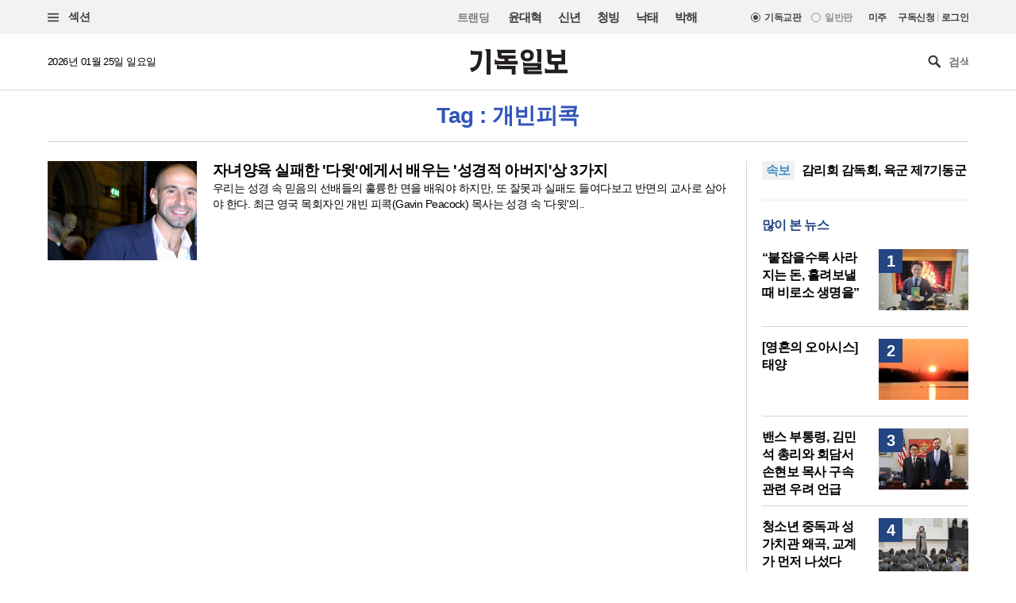

--- FILE ---
content_type: text/html; charset=utf-8
request_url: https://www.google.com/recaptcha/api2/aframe
body_size: 250
content:
<!DOCTYPE HTML><html><head><meta http-equiv="content-type" content="text/html; charset=UTF-8"></head><body><script nonce="IdUYG1EWIsZXQ1sMVZQycA">/** Anti-fraud and anti-abuse applications only. See google.com/recaptcha */ try{var clients={'sodar':'https://pagead2.googlesyndication.com/pagead/sodar?'};window.addEventListener("message",function(a){try{if(a.source===window.parent){var b=JSON.parse(a.data);var c=clients[b['id']];if(c){var d=document.createElement('img');d.src=c+b['params']+'&rc='+(localStorage.getItem("rc::a")?sessionStorage.getItem("rc::b"):"");window.document.body.appendChild(d);sessionStorage.setItem("rc::e",parseInt(sessionStorage.getItem("rc::e")||0)+1);localStorage.setItem("rc::h",'1769316323362');}}}catch(b){}});window.parent.postMessage("_grecaptcha_ready", "*");}catch(b){}</script></body></html>